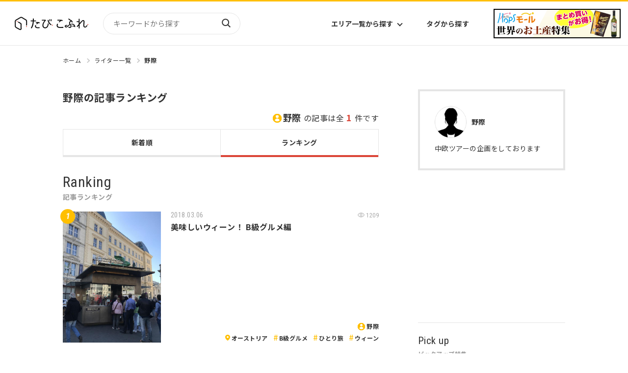

--- FILE ---
content_type: text/html; charset=utf-8
request_url: https://www.google.com/recaptcha/api2/aframe
body_size: 266
content:
<!DOCTYPE HTML><html><head><meta http-equiv="content-type" content="text/html; charset=UTF-8"></head><body><script nonce="Aw8ucnTeF7WGN3Ho3fuuWQ">/** Anti-fraud and anti-abuse applications only. See google.com/recaptcha */ try{var clients={'sodar':'https://pagead2.googlesyndication.com/pagead/sodar?'};window.addEventListener("message",function(a){try{if(a.source===window.parent){var b=JSON.parse(a.data);var c=clients[b['id']];if(c){var d=document.createElement('img');d.src=c+b['params']+'&rc='+(localStorage.getItem("rc::a")?sessionStorage.getItem("rc::b"):"");window.document.body.appendChild(d);sessionStorage.setItem("rc::e",parseInt(sessionStorage.getItem("rc::e")||0)+1);localStorage.setItem("rc::h",'1768818511389');}}}catch(b){}});window.parent.postMessage("_grecaptcha_ready", "*");}catch(b){}</script></body></html>

--- FILE ---
content_type: application/javascript; charset=utf-8
request_url: https://fundingchoicesmessages.google.com/f/AGSKWxUScRnJni5q2uGRNik8mALru589_v-PDc-0W5jpDaBipknBT_i0ayMYZC0DDgCK-yE3XHnAR1EpWuNMI0uHS_CUTYW1HOrUrd46ZD_-jb_R9M7mBHncw_n_2h_EGwYMqJaLyQuWye1DfZINCLy3pYnZIBPzVWw5xwDhmnMILzPuMC9Z0JS5MvxCC2JE/_?banner_id=/540x80_=adreplacementWrapperReg./promoloaddisplay?_bottom_ads_
body_size: -1292
content:
window['e43b3b1f-b6b3-4624-9a15-05ca79a2db98'] = true;

--- FILE ---
content_type: application/javascript; charset=utf-8;
request_url: https://dalc.valuecommerce.com/app3?p=885678957&_s=https%3A%2F%2Ftabicoffret.com%2Fwriter%2F306-ranking%2F&vf=iVBORw0KGgoAAAANSUhEUgAAAAMAAAADCAYAAABWKLW%2FAAAAMElEQVQYV2NkFGP4nxHBzvB40n8GRvU4of%2FbKhQZdLecY2DM5er6P%2FOcCMNFjSQGAARDDb9I80FoAAAAAElFTkSuQmCC
body_size: 1763
content:
vc_linkswitch_callback({"t":"696e074d","r":"aW4HTQAPD9cS3dYzCooD7AqKC5aQjw","ub":"aW4HTAAGJ14S3dYzCooBbQqKBtie1w%3D%3D","vcid":"2DUa5j8PFuKkWFz2SorAxGwF9S_EDxPzo34rDFMJanvXSr4obgqKJ6gBtz_-bH0h","vcpub":"0.987095","www.netmile.co.jp":{"a":"2438503","m":"2382533","g":"1152ea68ce","sp":"eapid%3D0-28%26affcid%3Djp.network.valuecommerce.general_mylink."},"tabelog.com":{"a":"2797472","m":"3366797","g":"27ad39298a"},"www.hotpepper.jp?vos=nhppvccp99002":{"a":"2594692","m":"2262623","g":"700a5236a1","sp":"vos%3Dnhppvccp99002"},"l":4,"wwwtst.hotpepper.jp":{"a":"2594692","m":"2262623","g":"700a5236a1","sp":"vos%3Dnhppvccp99002"},"paypaymall.yahoo.co.jp":{"a":"2695956","m":"2201292","g":"5e53c18c8a"},"p":885678957,"www.hotpepper.jp":{"a":"2594692","m":"2262623","g":"700a5236a1","sp":"vos%3Dnhppvccp99002"},"s":3444591,"mini-shopping.yahoo.co.jp":{"a":"2695956","m":"2201292","g":"5e53c18c8a"},"shopping.geocities.jp":{"a":"2695956","m":"2201292","g":"5e53c18c8a"},"www.expedia.co.jp":{"a":"2438503","m":"2382533","g":"1152ea68ce","sp":"eapid%3D0-28%26affcid%3Djp.network.valuecommerce.general_mylink."},"shopping.yahoo.co.jp":{"a":"2695956","m":"2201292","g":"5e53c18c8a"},"www.ikyu.com":{"a":"2675907","m":"221","g":"641c91da86"},"approach.yahoo.co.jp":{"a":"2695956","m":"2201292","g":"5e53c18c8a"},"www.tabirai.net":{"a":"2797949","m":"3368354","g":"251146148a"},"paypaystep.yahoo.co.jp":{"a":"2695956","m":"2201292","g":"5e53c18c8a"},"service.expedia.co.jp":{"a":"2438503","m":"2382533","g":"1152ea68ce","sp":"eapid%3D0-28%26affcid%3Djp.network.valuecommerce.general_mylink."},"welove.expedia.co.jp":{"a":"2438503","m":"2382533","g":"1152ea68ce","sp":"eapid%3D0-28%26affcid%3Djp.network.valuecommerce.general_mylink."}})

--- FILE ---
content_type: application/javascript; charset=utf-8;
request_url: https://dalc.valuecommerce.com/app3?p=885678957&_s=https%3A%2F%2Ftabicoffret.com%2Fwriter%2F306-ranking%2F&_b=aW4HTQAPD9cS3dYzCooD7AqKC5aQjw&vf=iVBORw0KGgoAAAANSUhEUgAAAAMAAAADCAYAAABWKLW%2FAAAAMElEQVQYV2NkFGP4nxHBzvB8EjMDY66X0P%2BCHkUG3S2XGBh3c3X99z63gmGvxjkGAO9YDbe%2B33bFAAAAAElFTkSuQmCC
body_size: 1624
content:
vc_linkswitch_callback({"t":"696e0750","r":"aW4HUAAMo94S3dYzCooAHwqKBtR2lw","ub":"aW4HUAAKbUoS3dYzCooFuwqKBtgyww%3D%3D","vcid":"qyx27mr0u7bfQF-RsAUMfPwAFa8eujzITixunAdH2dB844Z-W5M3VRIiIV7nfSAz","vcpub":"0.828382","shopping.yahoo.co.jp":{"a":"2695956","m":"2201292","g":"51675c188a"},"www.ikyu.com":{"a":"2675907","m":"221","g":"060d0fd086"},"approach.yahoo.co.jp":{"a":"2695956","m":"2201292","g":"51675c188a"},"www.tabirai.net":{"a":"2797949","m":"3368354","g":"6a7acd998a"},"paypaystep.yahoo.co.jp":{"a":"2695956","m":"2201292","g":"51675c188a"},"service.expedia.co.jp":{"a":"2438503","m":"2382533","g":"7589a5f4ce","sp":"eapid%3D0-28%26affcid%3Djp.network.valuecommerce.general_mylink."},"welove.expedia.co.jp":{"a":"2438503","m":"2382533","g":"7589a5f4ce","sp":"eapid%3D0-28%26affcid%3Djp.network.valuecommerce.general_mylink."},"www.netmile.co.jp":{"a":"2438503","m":"2382533","g":"7589a5f4ce","sp":"eapid%3D0-28%26affcid%3Djp.network.valuecommerce.general_mylink."},"tabelog.com":{"a":"2797472","m":"3366797","g":"54d7b8368a"},"www.hotpepper.jp?vos=nhppvccp99002":{"a":"2594692","m":"2262623","g":"6ec7e5dea1","sp":"vos%3Dnhppvccp99002"},"l":4,"wwwtst.hotpepper.jp":{"a":"2594692","m":"2262623","g":"6ec7e5dea1","sp":"vos%3Dnhppvccp99002"},"paypaymall.yahoo.co.jp":{"a":"2695956","m":"2201292","g":"51675c188a"},"p":885678957,"www.hotpepper.jp":{"a":"2594692","m":"2262623","g":"6ec7e5dea1","sp":"vos%3Dnhppvccp99002"},"s":3444591,"mini-shopping.yahoo.co.jp":{"a":"2695956","m":"2201292","g":"51675c188a"},"shopping.geocities.jp":{"a":"2695956","m":"2201292","g":"51675c188a"},"www.expedia.co.jp":{"a":"2438503","m":"2382533","g":"7589a5f4ce","sp":"eapid%3D0-28%26affcid%3Djp.network.valuecommerce.general_mylink."}})